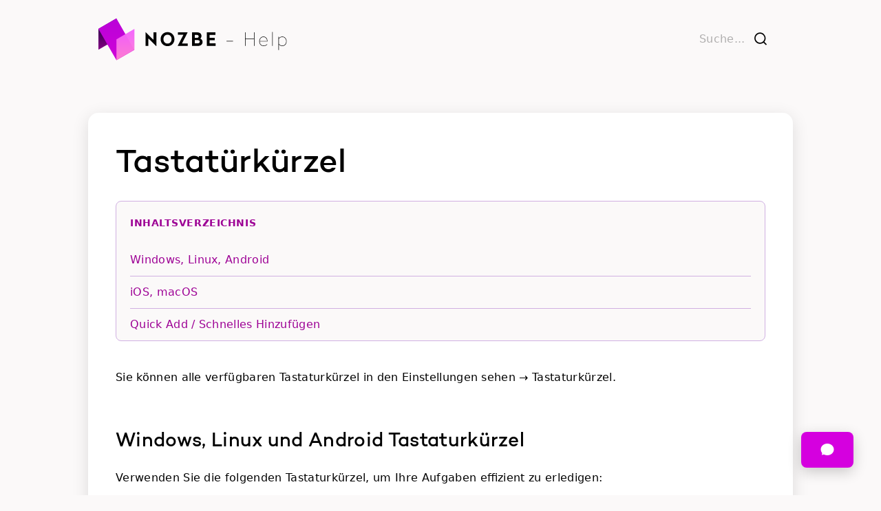

--- FILE ---
content_type: text/html
request_url: https://nozbe.help/de/advancedfeatures/keyboard-shortcuts/
body_size: 5674
content:
<!DOCTYPE html>
<html lang="de">
  <head>
    
      <script>
var lang = 'de';
var userLang

(function() {

  var userLangBrowser = (window.navigator.userLanguage ||
    window.navigator.language || '').toLowerCase()
  var supportedLang = ['en', 'de', 'es', 'pl']
  var langIndex

  if ((langIndex = supportedLang.indexOf(userLangBrowser)) !== -1 ||
      (langIndex = supportedLang.indexOf(userLangBrowser.substring(0, 2))) !== -1 ||
      (langIndex = supportedLang.indexOf(userLangBrowser.substring(3))) !== -1) {
    userLang = supportedLang[langIndex]
  }

  if (location.hostname === 'teams.nozbe.help' ||
      location.hostname === '4.nozbe.help' ||
      location.hostname === 'www.nozbe.help'
  ) {
      location.href = 'https://nozbe.help' + location.pathname + location.search
  }

  
  if (location.pathname === '/' && location.hostname === 'nozbe.help') {
    if (userLang && userLang !== 'en') {
      location.pathname = '/' + userLang + '/'
    }
  }
})()
</script>


<script>
if (!localStorage.getItem('block_stat_marketing_cookies')) {
  (function(w,d,s,l,i){w[l]=w[l]||[];w[l].push({'gtm.start':
  new Date().getTime(),event:'gtm.js'});var f=d.getElementsByTagName(s)[0],
  j=d.createElement(s),dl=l!='dataLayer'?'&l='+l:'';j.async=true;j.src=
  'https://www.googletagmanager.com/gtm.js?id='+i+dl;f.parentNode.insertBefore(j,f);
  })(window,document,'script','dataLayer','GTM-MW77JT8');
}
</script>


<script src="https://hello.nozbe.help/script.js"></script>


<meta http-equiv="content-type" content="text/html; charset=utf-8">
<meta name="viewport" content="width=device-width, initial-scale=1.0, maximum-scale=1">


<title>Tastatürkürzel</title>


<meta name="description" content="Arbeiten Sie schnell in Nozbe mit Tastaturkürzeln "/>


<meta name="keywords" content="aufgabe, aufgaben, projekte, projekt, team, support, kostenlos, test, gtd, getting things done, erledigen, produktivität, nozbe, organisiert, email, lernen, ipad, iphone, android, mac, osx, macos, windows, linux"/>


<meta charset="utf-8" />
<link rel="canonical" href="https://nozbe.help/de/advancedfeatures/keyboard-shortcuts/" />



  <link rel="stylesheet" href="https://nozbe.help/assets/style.css">




<link rel="shortcut icon" href="/images/base/favicon.png">


<meta name="twitter:card" content="summary" />
<meta name="twitter:title"
  content="Tastatürkürzel :: Nozbe Hilfe" />
<meta name="twitter:description"
  content="Vielbeschäftigte und effektive Teams erledigen Aufgaben und Projekte dank des Nozbe-Systems und der Apps für Mac, Windows, Linux, Android, iPad und iPhone." />
<meta name="twitter:site" content="" />
<meta name="twitter:creator" content="" />
<meta name="twitter:image"
  content="https://nozbe.help/images/base/nozbe-logo.png">


<meta property="og:locale" content="de" />
<meta property="og:type"
  content="article" />
<meta property="og:title"
  content="Tastatürkürzel :: Nozbe Hilfe">
<meta property="og:description"
  content="Vielbeschäftigte und effektive Teams erledigen Aufgaben und Projekte dank des Nozbe-Systems und der Apps für Mac, Windows, Linux, Android, iPad und iPhone." />
<meta property="og:url" content="https://nozbe.help/de/advancedfeatures/keyboard-shortcuts/" />
<meta property="og:site_name" content="Tastatürkürzel" />
<meta property="og:image"
  content="https://nozbe.help/images/base/nozbe-logo.png">
<meta property="og:image:width" content="1200">
<meta property="og:image:height" content="630">









<link rel="preload" as="font" href="/fonts/CamptonBook.woff2" type="font/woff2"
  crossorigin />
<link rel="preload" as="font" href="/fonts/CamptonMedium.woff2"
  type="font/woff2" crossorigin />
<link rel="preload" as="font" href="/fonts/NozbeFont-Regular.woff2"
  type="font/woff2" crossorigin />

<script src="/lib/jquery-3.2.1.min.js"></script>

      <script type="application/ld+json">
  {
    "@context" : "http://schema.org",
    "@type" : "SoftwareApplication",
    "name" : "Nozbe",
    "image" : "https://nozbe.com/images/nozbe-icon.png",
    "url" : "https://nozbe.com",
    "downloadUrl" : "https://help.nozbe.com/l/en/article/ZPzVhFRoxf-nozbe-apps",
    "operatingSystem" : "Windows, macOS, Android, iOS, Linux",
    "applicationCategory" : "https://www.wikidata.org/wiki/Q167035",
    "description" : "Nozbe is a task & project management app that helps you get everything done – individually and with others.",
    "datePublished" : "2007-02-01",
    "sameAs" : [
        "http://facebook.com/nozbe",
        "http://www.twitter.com/nozbe",
        "http://instagram.com/nozbe",
        "https://www.linkedin.com/company/nozbe",
        "https://www.youtube.com/nozbecom"
      ]
  }
</script>

    
  </head>
  <body>
    
      
<noscript><iframe src="https://www.googletagmanager.com/ns.html?id=GTM-MW77JT8"
    height="0" width="0" style="display:none;visibility:hidden"></iframe></noscript>

    

    <div class="container">
      
        <div class="header">

  

  <span class="header-inner">
    <a href="https://nozbe.help/de"><img src="/images/logo-help.svg" class="logo" /></a>
    <span class="links">

      <div class="search-container">
  <div class="search hidden">
    <div class="search-inner">
      <input class="search-input" type="text" name="search" placeholder="Suche..." />
      <div class="search-results__counter hidden">
        <span class="search-results__text">Ergebnisse:</span>
        <span class="search-results__count"></span>
      </div>
    </div>
    <div class="search-results hidden">
      <div class="search-results__spinner spinner hidden"></div>
      <div id="search-results__by-title" class="search-results__by-title hidden">
        <div class="search-results__header">In Titel gefunden</div>
        <div class="search-results__by-title-body"></div>
      </div>
      <div id="search-results__by-content" class="search-results__by-content hidden">
        <div class="search-results__header">Im Inhalt gefunden</div>
        <div class="search-results__by-content-body"></div>
      </div>
      <div class="search-results__no-results hidden">
        <span class="icon">f</span>Keine Ergebnisse
      </div>
    </div>
  </div>
  <div class="icon search-trigger" data-search-placeholder="Suche...">f</div>
</div>


      
      
    </span>
  </span>
</div>

      

      
  <div class="content article keyboard-shortcuts">
    <h1>Tastatürkürzel</h1>
    <div class="content__toc">
  <div class="content__toc-header">Inhaltsverzeichnis</div>
  <ul>
<li><a href="#shortcuts_web">Windows, Linux, Android</a></li>
<li><a href="#shortcuts_ios">iOS, macOS</a></li>
<li><a href="#shortcuts_quickadd">Quick Add / Schnelles Hinzufügen</a></li>
</ul>

</div>

<p>Sie können alle verfügbaren Tastaturkürzel in den Einstellungen sehen → Tastaturkürzel.</p>
<h2 id="shortcuts_web">Windows, Linux und Android Tastaturkürzel</h2>
<p>Verwenden Sie die folgenden Tastaturkürzel, um Ihre Aufgaben effizient zu erledigen:</p>
<table>
<thead>
<tr>
<th></th>
<th>Allgemeine Tastaturkürzel</th>
</tr>
</thead>
<tbody>
<tr>
<td><strong>ctrl+S</strong></td>
<td>Synchronisieren</td>
</tr>
<tr>
<td><strong>ctrl+/</strong></td>
<td>Tastaturkürzel Hilfe</td>
</tr>
<tr>
<td><strong>ctrl+K</strong></td>
<td>Wechseln zu (andere Ansicht: Projekt, Mitglied, Tag, Aufgabe usw.)</td>
</tr>
<tr>
<td><strong>ctrl+[</strong></td>
<td>Zurück</td>
</tr>
<tr>
<td><strong>ctrl+]</strong></td>
<td>Vorwärts</td>
</tr>
<tr>
<td><strong>ctrl+N</strong></td>
<td>Neues Fenster (nur Desktopapp)</td>
</tr>
<tr>
<td><strong>ctrl +</strong></td>
<td>Hineinzoomen (nur Desktop App)</td>
</tr>
<tr>
<td><strong>ctrl -</strong></td>
<td>Rauszoomen (nur Desktop App)</td>
</tr>
</tbody>
</table>
<table>
<thead>
<tr>
<th></th>
<th>Navigation Tastaturkürzel</th>
</tr>
</thead>
<tbody>
<tr>
<td><strong>1</strong></td>
<td>Priorität</td>
</tr>
<tr>
<td><strong>2</strong></td>
<td>Eingehend</td>
</tr>
<tr>
<td><strong>3</strong></td>
<td>Aktivität</td>
</tr>
<tr>
<td><strong>4</strong></td>
<td>Einzelaufgaben</td>
</tr>
<tr>
<td><strong>F</strong></td>
<td>Suche</td>
</tr>
<tr>
<td><strong>D</strong></td>
<td>Nächste 30 Tage</td>
</tr>
<tr>
<td><strong>5</strong></td>
<td>Favoriten #1</td>
</tr>
<tr>
<td><strong>6</strong></td>
<td>Favoriten #2</td>
</tr>
<tr>
<td><strong>7</strong></td>
<td>Favoriten #3</td>
</tr>
<tr>
<td><strong>8</strong></td>
<td>Favoriten #4</td>
</tr>
</tbody>
</table>
<table>
<thead>
<tr>
<th></th>
<th>Liste</th>
</tr>
</thead>
<tbody>
<tr>
<td><strong>N</strong></td>
<td>Neue Aufgabe hinzufügen</td>
</tr>
<tr>
<td><strong>⌘ command+click</strong> und <strong>⇧+click</strong></td>
<td>Auswahl der ersten und letzten Aufgabe in der Liste</td>
</tr>
</tbody>
</table>
<table>
<thead>
<tr>
<th></th>
<th>Aufgabe</th>
</tr>
</thead>
<tbody>
<tr>
<td><strong>alt+D</strong></td>
<td>Als erledigt markieren</td>
</tr>
<tr>
<td><strong>alt+D</strong></td>
<td>Als nicht erledigt markieren</td>
</tr>
<tr>
<td><strong>alt+X</strong></td>
<td>Als verlassen markieren</td>
</tr>
<tr>
<td><strong>alt+S</strong></td>
<td>Aufgabenpriorität umschalten</td>
</tr>
<tr>
<td><strong>alt+R</strong></td>
<td>Aufgabe umbenennen</td>
</tr>
<tr>
<td><strong>alt+1</strong></td>
<td>Projekt ändern</td>
</tr>
<tr>
<td><strong>alt+2</strong></td>
<td>Abschnitt ändern</td>
</tr>
<tr>
<td><strong>alt+3</strong></td>
<td>Verantwortlichkeit ändern</td>
</tr>
<tr>
<td><strong>alt+4</strong></td>
<td>Tags ändern</td>
</tr>
<tr>
<td><strong>alt+5</strong></td>
<td>Fälligkeitsdatum ändern</td>
</tr>
<tr>
<td><strong>alt+6</strong></td>
<td>Erinnerungen ändern</td>
</tr>
<tr>
<td><strong>alt+M</strong></td>
<td>Kommentar hinzufügen</td>
</tr>
<tr>
<td><strong>alt+J</strong></td>
<td>Vorherige Aufgabe</td>
</tr>
<tr>
<td><strong>alt+K</strong></td>
<td>Nächste Aufgabe</td>
</tr>
<tr>
<td><strong>alt+↑</strong></td>
<td>Vorherige Aufgabe</td>
</tr>
<tr>
<td><strong>alt+↓</strong></td>
<td>Nächste Aufgabe</td>
</tr>
</tbody>
</table>
<table>
<thead>
<tr>
<th></th>
<th>Kommentar</th>
</tr>
</thead>
<tbody>
<tr>
<td>CMD+B</td>
<td><strong>fett</strong></td>
</tr>
<tr>
<td>CMD+I</td>
<td><em>kursiv</em></td>
</tr>
<tr>
<td>Ctrl+Shift+P</td>
<td>Kommentarfenster öffnen</td>
</tr>
</tbody>
</table>
<h2 id="shortcuts_ios">iOS und macOS Tastaturkürzel</h2>
<p>Mac Tastaturkürzel funktionieren auch auf dem iPad. Sie müssen es jedoch an eine externe Tastatur anschließen, um diese Funktion nutzen zu können. Verwenden Sie die folgenden Tastaturkürzel, um Ihre Aufgaben effizient zu erledigen:</p>
<table>
<thead>
<tr>
<th></th>
<th>Allgemeine Tastaturkürzel</th>
</tr>
</thead>
<tbody>
<tr>
<td><strong>⌘ command+S</strong></td>
<td>Synchronisieren</td>
</tr>
<tr>
<td><strong>⌘ command+/</strong></td>
<td>Tastaturkürzel Hilfe</td>
</tr>
<tr>
<td><strong>⌘ command+K</strong></td>
<td>Wechseln zu (andere Ansicht: Projekt, Mitglied, Tag, Aufgabe usw.)</td>
</tr>
<tr>
<td><strong>⌘ command+[</strong></td>
<td>Zurück</td>
</tr>
<tr>
<td><strong>⌘ command+]</strong></td>
<td>Vorwärts</td>
</tr>
<tr>
<td><strong>⌘ command+N</strong></td>
<td>Neues Fenster (nur Desktopapp)</td>
</tr>
<tr>
<td><strong>ctrl +</strong></td>
<td>Hineinzoomen (nur Desktop App)</td>
</tr>
<tr>
<td><strong>ctrl -</strong></td>
<td>Rauszoomen (nur Desktop App)</td>
</tr>
</tbody>
</table>
<table>
<thead>
<tr>
<th></th>
<th>Navigation Tastaturkürzel</th>
</tr>
</thead>
<tbody>
<tr>
<td><strong>1</strong></td>
<td>Priorität</td>
</tr>
<tr>
<td><strong>2</strong></td>
<td>Eingehend</td>
</tr>
<tr>
<td><strong>3</strong></td>
<td>Aktivität</td>
</tr>
<tr>
<td><strong>4</strong></td>
<td>Einzelaufgaben</td>
</tr>
<tr>
<td><strong>F</strong></td>
<td>Suche</td>
</tr>
<tr>
<td><strong>D</strong></td>
<td>Nächste 30 Tage</td>
</tr>
<tr>
<td><strong>5</strong></td>
<td>Favoriten #1</td>
</tr>
<tr>
<td><strong>6</strong></td>
<td>Favoriten #2</td>
</tr>
<tr>
<td><strong>7</strong></td>
<td>Favoriten #3</td>
</tr>
<tr>
<td><strong>8</strong></td>
<td>Favoriten #4</td>
</tr>
</tbody>
</table>
<table>
<thead>
<tr>
<th></th>
<th>Liste</th>
</tr>
</thead>
<tbody>
<tr>
<td><strong>N</strong></td>
<td>Neue Aufgabe hinzufügen</td>
</tr>
<tr>
<td><strong>⌘ command+click</strong> und <strong>⇧+click</strong></td>
<td>Auswahl der ersten und letzten Aufgabe in der Liste</td>
</tr>
</tbody>
</table>
<table>
<thead>
<tr>
<th></th>
<th>Aufgaben</th>
</tr>
</thead>
<tbody>
<tr>
<td><strong>⌥option+D</strong></td>
<td>Als erledigt markieren</td>
</tr>
<tr>
<td><strong>⌥option+D</strong></td>
<td>Als nicht erledigt markieren</td>
</tr>
<tr>
<td><strong>⌥option+X</strong></td>
<td>Als verlassen markieren</td>
</tr>
<tr>
<td><strong>⌥option+S</strong></td>
<td>Aufgabenpriorität umschalten</td>
</tr>
<tr>
<td><strong>⌥option+R</strong></td>
<td>Aufgabe umbenennen</td>
</tr>
<tr>
<td><strong>⌥option+1</strong></td>
<td>Projekt ändern</td>
</tr>
<tr>
<td><strong>⌥option+2</strong></td>
<td>Abschnitt ändern</td>
</tr>
<tr>
<td><strong>⌥option+3</strong></td>
<td>Verantwortlichkeit ändern</td>
</tr>
<tr>
<td><strong>⌥option+4</strong></td>
<td>Tags ändern</td>
</tr>
<tr>
<td><strong>⌥option+5</strong></td>
<td>Fälligkeitsdatum ändern</td>
</tr>
<tr>
<td><strong>⌥option+6</strong></td>
<td>Erinnerungen ändern</td>
</tr>
<tr>
<td><strong>⌥option+M</strong></td>
<td>Kommentar hinzufügen</td>
</tr>
<tr>
<td><strong>⌥option+J</strong></td>
<td>Vorherige Aufgabe</td>
</tr>
<tr>
<td><strong>⌥option+K</strong></td>
<td>Nächste Aufgabe</td>
</tr>
<tr>
<td><strong>⌥option+↑</strong></td>
<td>Vorherige Aufgabe</td>
</tr>
<tr>
<td><strong>⌥option+↓</strong></td>
<td>Nächste Aufgabe</td>
</tr>
</tbody>
</table>
<table>
<thead>
<tr>
<th></th>
<th>Kommentar</th>
</tr>
</thead>
<tbody>
<tr>
<td>⌘B</td>
<td><strong>fett</strong></td>
</tr>
<tr>
<td>⌘I</td>
<td><em>kursiv</em></td>
</tr>
<tr>
<td>⌘⇧P</td>
<td>Kommentarfenster öffnen</td>
</tr>
</tbody>
</table>
<h2 id="shortcuts_quickadd">Quick Add / Schnelles Hinzufügen</h2>
<p>Mit Quick Add können Sie schnell Aufgaben zu Ihrem Nozbe hinzufügen.</p>
<table>
<thead>
<tr>
<th></th>
<th>Webanwendungen</th>
</tr>
</thead>
<tbody>
<tr>
<td><strong>command+⌥option+N</strong></td>
<td>MacOS Web</td>
</tr>
<tr>
<td><strong>ctrl+alt+N</strong></td>
<td>Windows Web</td>
</tr>
</tbody>
</table>
<table>
<thead>
<tr>
<th></th>
<th>Desktopanwendungen</th>
</tr>
</thead>
<tbody>
<tr>
<td><strong>ctrl+⇧+N</strong></td>
<td>MacOS Desktop</td>
</tr>
<tr>
<td><strong>ctrl+shift+N</strong></td>
<td>Windows Desktop</td>
</tr>
</tbody>
</table>
<div class="image-container">
  
    <img src="/images/screenshots/shortcuts_quickadd.png"
      class="image-l"
      alt="Quick Add"
       />
  
</div>

<p>Auf diese Weise erstellte Aufgaben werden automatisch zu Ihren Einzelaufgaben hinzugefügt. Sie können auch die Schaltflächen im Fenster &ldquo;Schnelles Hinzufügen&rdquo; verwenden, um zusätzliche Aufgabendetails festzulegen, z. B. Projekt, verantwortliche Person, Fälligkeitsdatum usw.</p>
<p>Wenn Sie Nozbe auf dem Desktop verwenden, öffnet das Auslösen der Verknüpfung die Schnellzugabe unabhängig davon, wo Sie sich gerade befinden (z. B. in einer anderen Anwendung, einem Mailprogramm usw.), aber die Anwendung muss im Hintergrund laufen.</p>
<p>Die Verknüpfung &ldquo;Quick Add&rdquo; im Web funktioniert nur, wenn Ihr Browser auf Nozbe ausgerichtet ist.</p>
<p>💡 Tipp: Sie können <code>//</code> in die Schnellzugabe und in die Eingabeaufforderung für eine neue Aufgabe eingeben, um mit dem Schreiben Ihres Kommentars zu beginnen.</p>
<h3 id="ändern-des-hotkeys-für-die-globale-schnelladdition-auf-dem-desktop">Ändern des Hotkeys für die globale Schnelladdition auf dem Desktop</h3>
<p>Sie können den Hotkey für die Globale Schnelladdierung auf dem Desktop ändern, indem Sie auf das Zahnradsymbol→Einstellungen→Erweitert→Hotkey für Globale Schnelladdierung klicken.</p>
<p>Bitte beachten Sie, dass die Tastenkombination mindestens eine Modifikatortaste in Kombination mit einer anderen Taste erfordert.</p>


    <div class="pagination">
      <div class="pagination__title">
        <span class="title__h">Mehr sehen:</span>
        <hr />
      </div>
      <div class="pagination__buttons">
        
        
          



  
  
    
  

  
  
    
  

  
  
    
  

  
  
    
  

  
  
    
  

  
  
    
  

  
  
    
      
    
  



  
  
    
  

  
  
    
  

  
  
    
  

  
  
    
  

  
  
    
  

  
  
    
      
        
      
        
      
        
      
        
      
        
      
        
      
        
          <a class="button prev prev--section" href="https://nozbe.help/de/integrations/zapier-int/">
            <span class="button__icon">←</span>
            <span class="button__text button__text--with-sub">
              <small>Integrationen</small>
              <span>Zapier Integration</span>
            </span>
          </a>
        
      
        
      
    
  

  
  
    
  


        
        
          <a class="button next" href="https://nozbe.help/de/advancedfeatures/calendar-feed/">
            <span class="button__text button__text--with-sub">
              <small>Erweiterte Funktionen</small>
              <span>Kalender-Feed</span>
            </span>
            <span class="button__icon">→</span>
          </a>
        
      </div>
    </div>
  </div>


      
        <div class="footer">
  

  <div class="footer__credits">
    <a href="https://nozbe.com/de"
      class="footer__logo">
      <img src="/images/logor.svg" alt="Nozbe">
    </a>

    <div class="credits__copyrights">
      Copyright © Nozbe 2007-2025</div>

    <div class="credits__nav">
      
      <a
        href="https://nozbe.com/teams/terms">Nutzungsbedingungen</a>
      <a
        href="https://nozbe.com/teams/press">Pressemappe</a>

        <div class="footer-select-container flag-select">

          <!-- Flag icons designed by Freepik, downloaded from https://www.flaticon.com/packs/international-flags-6 -->
          <img src="/images/base/flags/de.svg" alt="de" class="flag-select__icon" />
          <select id="langSelect">
            
              
              

              
                
                
              

              
              
              

              
                
                

                
                  <option value="en" data-url="https://nozbe.help/advancedfeatures/keyboard-shortcuts/">
                    Global
                  </option>
                
              
                
                

                
                  <option value="de" data-url="https://nozbe.help/de/advancedfeatures/keyboard-shortcuts/">
                    German
                  </option>
                
              
                
                

                
                  <option value="es" data-url="https://nozbe.help/es/advancedfeatures/keyboard-shortcuts/">
                    Spanish
                  </option>
                
              
                
                

                
                  <option value="pl" data-url="https://nozbe.help/pl/advancedfeatures/keyboard-shortcuts/">
                    Polish
                  </option>
                
              
            
          </select>
        </div>

    </div>

    








<div class="social-media">
  <div class="social-media__inner">
    <ul class="social-media__list">
      
        <li>
          <a href="https://twitter.com/nozbeDE" title="" target="_blank">
            <img src="/images/base/twitter.svg" />
          </a>
        </li>
      
      
        <li>
          <a href="https://facebook.com/NozbeDE" title="" target="_blank">
            <img src="/images/base/facebook.svg" />
          </a>
        </li>
      
      
        <li>
          <a href="https://youtube.com/user/NozbeCom" title="" target="_blank">
            <img src="/images/base/youtube.svg" />
          </a>
        </li>
      
      
        <li>
          <a href="https://instagram.com/nozbe" title="" target="_blank">
            <img src="/images/base/instagram.svg" />
          </a>
        </li>
      
      
      
      
      
    </ul>
  </div>
</div>


    <div class="credits__cookies">
      <a
        href="https://nozbe.com/de/terms/#privacy">Ja, wir verwenden Cookies:</a>
      <form class="credits__cookies-accept">
        <div class="checkbox-container disabled">
          <input type="checkbox" value="1" checked disabled>
          <label>Erforderlich</label>
        </div>
        <div class="checkbox-container">
          <input type="checkbox" id="credits__nav-cookies-stat-marketing"
            class="credits__nav-cookies-stat-marketing" name="stats" value="1">
          <label
            for="credits__nav-cookies-stat-marketing">Statistiken und Marketing</label>
        </div>
      </form>
    </div>

    

    <div class="credits__terms">
      Getting Done® und GTD® sind eingetragene Warenzeichen der David Allen Company, das iPhone®, iPad® und Mac® sind eingetragene Warenzeichen von Apple Inc., Android® ist ein eingetragenes Warenzeichen von Google Inc., Linux® ist ein eingetragenes Warenzeichen von Linus Torvalds und alle anderen eingetragenen Warenzeichen oder Warenzeichen sind Eigentum der jeweiligen Eigentümer. Nozbe® (ein eingetragenes Warenzeichen von Michael Sliwinski) ist nicht mit den oben genannten Markeninhabern verbunden.
    </div>
  </div>
</div>

        <div class="contact-form">
  <button class="contact-form-trigger icon">c</button>

  <div class="contact-form__container hidden">
    <div class="contact-form__inner hidden">
      <h4 class="contact-form__header">Hinterlassen Sie uns eine Nachricht</h4>
      <form class="contact-form__form" method="POST">
        <div class="contact-form__msg msg error hidden">Das Feld kann nicht leer sein</div>

        <input type="email" name="email" placeholder="E-Mail-Adresse" required />
        <input type="text" name="title" placeholder="Betreff" required />
        <textarea name="body" placeholder="Ihre Nachricht..." required></textarea>

        <button type="submit" class="button button--primary button--purple">
          Senden
          <span class="contact-form__spinner spinner hidden"></span>
        </button>
      </form>
    </div>
  </div>

  <div class="contact-form__confirmation hidden">
    <span class="contact-form__confirmation-icon icon">Ì</span>
    Danke für die Nachricht! Wir werden so schnell wie möglich darauf antworten..
  </div>
</div>

      
    </div>

    
      


  <script src="https://nozbe.help/assets/site.js"></script>







  
    
  



  

  
  
  
  
  
  
  
  
  
  
  
  <!-- 




































































































































































































































































































































































































 -->

    
  </body>
</html>


--- FILE ---
content_type: text/css
request_url: https://nozbe.help/assets/style.css
body_size: 7546
content:
@font-face{font-family:Campton;src:url(/fonts/CamptonBook.woff2) format("woff2"),url(/fonts/CamptonBook.woff) format("woff");font-weight:400;font-style:normal;font-display:swap}@font-face{font-family:CamptonMedium;src:url(/fonts/CamptonMedium.woff2) format("woff2"),url(/fonts/CamptonMedium.woff) format("woff");font-weight:700;font-style:normal;font-display:swap}@font-face{font-family:Nozbe;src:url(/fonts/NozbeFont-Regular.woff2) format("woff2"),url(/fonts/NozbeFont-Regular.woff) format("woff");font-weight:400;font-style:normal;font-display:swap}:root{--base:16px;--default:#333;--opacity:#999;--purple:#d500df;--purple-second:#f8f1f9;--purple-link:#9d0095;--purple-light:#fbf9f9;--blue:#449efb;--red:#e65959;--orange:#f7b741;--border-color:#ccc;--purple-light-border-color:#d0b0e2;--box-shadow:0 8px 45px rgba(0,0,0,0.12)}html{box-sizing:border-box}*,:after,:before{box-sizing:inherit}body{position:absolute;top:0;left:0;right:0;bottom:auto;overflow:auto;overflow-x:hidden;margin:0;padding:0;font-family:system-ui,-apple-system,Segoe UI,Roboto,Ubuntu,Cantarell,Noto Sans,sans-serif;background:#fbf9f9;background:var(--purple-light);font-size:16px;font-size:var(--base);line-height:1.64;letter-spacing:.02em;text-rendering:optimizeLegibility;-webkit-font-feature-settings:"liga","tnum","calt","zero","locl";font-feature-settings:"liga","tnum","calt","zero","locl";-webkit-overflow-scrolling:touch;-webkit-text-size-adjust:100%}@media (max-width:767px){body{font-size:calc(16px - 2);font-size:calc(var(--base) - 2)}}body.noscroll{overflow:hidden}::-webkit-input-placeholder{color:rgba(0,0,0,.3)}:-moz-placeholder,::-moz-placeholder{color:rgba(0,0,0,.3)}:-ms-input-placeholder{color:rgba(0,0,0,.3)}a{display:inline;color:#9d0095;color:var(--purple-link);outline:none;cursor:pointer;text-decoration:none}a:focus,a:hover{text-decoration:underline}img{width:100%;max-width:100%;display:block;outline:none;flex-shrink:0}input,select,textarea{position:relative;font:inherit;margin:0;outline:none;box-shadow:none;-webkit-appearance:none;-moz-appearance:none;appearance:none}input:focus,select:focus,textarea:focus{border-color:#000;z-index:1}input:-moz-read-only,input:disabled,textarea:-moz-read-only,textarea:disabled{background:#f8f1f9;background:var(--purple-second);color:#999}input:disabled,input:read-only,textarea:disabled,textarea:read-only{background:#f8f1f9;background:var(--purple-second);color:#999}select::-ms-expand{display:none}.input--error{background:snow;border-color:#e65959!important;border-color:var(--red)!important;z-index:1}.input--error ::-webkit-input-placeholder{color:#e0baba}.input--error :-moz-placeholder,.input--error ::-moz-placeholder{color:#e0baba}.input--error :-ms-input-placeholder{color:#e0baba}.input--error+.msg--error{margin-top:-10px}input,select,textarea{background:#fbf9f9;background:var(--purple-light);width:100%;min-height:48px;border:1px solid #ccc;border:1px solid var(--border-color);border-radius:8px;padding:10px;margin-bottom:15px}input[type=checkbox]{-webkit-appearance:checkbox!important;-moz-appearance:checkbox!important;appearance:checkbox!important}h1,h2,h3,h4,h5,h6{font-family:CamptonMedium,sans-serif;font-weight:700;margin-bottom:20px;line-height:1.43}:lang(ru) h1,:lang(ru) h2,:lang(ru) h3,:lang(ru) h4,:lang(ru) h5,:lang(ru) h6{font-family:system-ui,-apple-system,Segoe UI,Roboto,Ubuntu,Cantarell,Noto Sans,sans-serif}h1:first-child,h2:first-child,h3:first-child,h4:first-child,h5:first-child,h6:first-child{margin-top:0}h1{font-size:48px}h2{font-size:28px}h3{font-size:20px}h4,h5,h6{font-size:16px}@media (max-width:767px){h1{font-size:28px}h2{font-size:18px}h3,h4,h5,h6{font-size:16px}}dl,ol,p,ul{margin-top:0;margin-bottom:20px}dl:last-child,ol:last-child,p:last-child,ul:last-child{margin-bottom:0}dl,ol,ul{padding-left:20px}li:empty{display:none}code{font-family:Monaco,Courier,monospace;color:#555;background-color:#f8f1f9;background-color:var(--purple-second);border:1px solid #eef;border-radius:3px;padding:3px 5px}code,pre{font-size:14px;font-size:calc(var(--base) - 2px)}pre{display:block;margin-top:0;margin-bottom:20px;padding:10px;line-height:1.4;white-space:pre;white-space:pre-wrap;word-break:break-all;word-wrap:break-word;background-color:#f9f9f9}pre code{font-family:Menlo,Monaco,Courier,monospace;font-size:14px;font-size:calc(var(--base) - 2px);padding:0;color:inherit;background-color:transparent;border:none}blockquote{display:block;position:relative;padding:20px 40px;margin:40px 0;color:#7a7a7a;font-style:italic}@media (max-width:800px){blockquote{padding:20px;margin:20px 0}}blockquote:before{content:"";display:block;position:absolute;left:0;top:0;height:100%;width:5px;border-radius:10px;background:#ececec}blockquote p:last-child{margin-bottom:0}iframe{border:none}hr{border:0;border-top:1px solid rgba(0,0,0,.2);display:block;width:150px;margin:20px 0}strong{letter-spacing:.015em}.center{text-align:center;align-content:center}.pre{white-space:pre-line}.pre:first-line{line-height:0}.container{*zoom:1;width:auto;float:none;display:block;margin-right:auto;margin-left:auto;padding-left:0;padding-right:0}.container.with-search{margin-top:100px}.content{max-width:1024px;margin:0 auto;padding-top:50px;padding-left:20px;padding-right:20px}@media (max-width:767px){.content{padding-top:0}}.content__headers{margin-bottom:80px;padding-bottom:40px;border-bottom:1px solid #000}@media (max-width:767px){.content__headers{margin-bottom:40px;padding-bottom:20px}}.content.error-page{text-align:center}.content .error-icon{width:120px;margin:0 auto}.msg--error{display:block;font-size:12px;color:#e65959;color:var(--red);text-align:center;margin:5px 0}.disqus{max-width:800px;margin:0 auto;padding-top:50px;padding-left:20px;padding-right:20px;overflow:auto}.hidden{display:none}.index{display:grid;grid-template-columns:50% 50%;grid-gap:20px}.index.beta{grid-template-columns:100%}@media (max-width:767px){.index{grid-template-columns:100%}}.index .section.box{display:flex;flex-direction:column;background:#fff;padding:40px;margin:0;border-radius:8px;box-shadow:0 6px 25px rgba(0,0,0,.12)}@media (max-width:767px){.index .section.box{padding:20px}}.index .section.faq{background:#fbf9f9;background:var(--purple-light);border:1px solid #b0e2c4}.index .section.faq li{margin-bottom:5px}.index .section__item{margin-bottom:10px}.index .section__item-title{font-weight:700;margin-bottom:0}.button,a.button,button{position:relative;background:#f1f1f1;color:#333;color:var(--default);display:inline-flex;align-items:center;justify-content:center;padding:12px 24px;margin:20px 0;border-color:transparent;border-radius:8px;font-family:Campton,sans-serif;letter-spacing:.02em;font-size:16px;text-decoration:none;text-align:center;cursor:pointer;transition:background .3s ease-in-out;-webkit-user-select:none;-moz-user-select:none;-ms-user-select:none;user-select:none;outline:none}@media (max-width:767px){.button,a.button,button{padding:8px 12px}}.button:focus,.button:hover,a.button:focus,a.button:hover,button:focus,button:hover{text-decoration:none;background:#ececec}.button--primary,a.button--primary,button--primary{box-shadow:0 4px 20px rgba(0,0,0,.12)}.button--purple,a.button--purple,button--purple{background:#d500df;background:var(--purple);color:#fff}.button--purple:focus,.button--purple:hover,a.button--purple:focus,a.button--purple:hover,button--purple:focus,button--purple:hover{background:#760488}.button--blue,a.button--blue,button--blue{background:#449efb;background:var(--blue);color:#fff}.button--blue:focus,.button--blue:hover,a.button--blue:focus,a.button--blue:hover,button--blue:focus,button--blue:hover{background:#3f91e8}.button--red,a.button--red,button--red{background:#e65959;background:var(--red);color:#fff}.button--red:focus,.button--red:hover,a.button--red:focus,a.button--red:hover,button--red:focus,button--red:hover{background:#d85252}.button small,a.button small,button small{display:block;opacity:.68;text-transform:none}.button__text,a.button__text,button__text{text-overflow:ellipsis;overflow:hidden;white-space:nowrap;min-width:0;margin:0 5px}.prev .button__text--with-sub,.prev a.button__text--with-sub,.prev button__text--with-sub{text-align:right}.next .button__text--with-sub,.next a.button__text--with-sub,.next button__text--with-sub{text-align:left}.button__icon:first-child,a.button__icon:first-child,button__icon:first-child{margin-right:25px}.button__icon:last-child,a.button__icon:last-child,button__icon:last-child{margin-left:25px}.button.read-more,a.button.read-more,button.read-more{font-size:16px;font-size:var(--base)}.button img,a.button img,button img{display:inline-block;align-self:center;width:25px;height:25px;margin-left:12px}.button .spinner,a.button .spinner,button .spinner{width:16px;height:16px;border-width:2px;margin:-4px 0 0 10px}.read-more__icon{width:1em;margin-right:10px;opacity:.75}.pagination{position:relative;max-width:800px;display:flex;flex-direction:column;justify-content:space-around;margin:80px auto 40px}.pagination:after,.pagination:before{content:"";display:table}.pagination:after{clear:both}.pagination .next,.pagination .prev{max-width:400px}.pagination .next--section,.pagination .prev--section{background:#fbf9f9;background:var(--purple-light);border:1px solid #d0b0e2;border:1px solid var(--purple-light-border-color)}.pagination .next--section:focus,.pagination .next--section:hover,.pagination .prev--section:focus,.pagination .prev--section:hover{background:#fbf9f9;background:var(--purple-light)}.pagination .next,.pagination .previous{margin-left:5px}.pagination__title{display:flex;text-align:center;position:relative}.pagination__title hr{position:absolute;left:0;right:0;width:100%;margin-top:15px;z-index:0}.pagination__buttons{display:flex;justify-content:center}@media (max-width:767px){.pagination__buttons{flex-direction:column;padding-top:20px}.pagination__buttons .button{margin:5px 0}}.title__h{text-align:center;margin:0 auto;padding:5px 10px;background:#fff;color:#999;font-size:12px;text-transform:uppercase;text-decoration:none;letter-spacing:.1em;z-index:1}.post{position:relative;max-width:700px;margin:40px auto}.post--old,.post--old blockquote{color:rgba(0,0,0,.2)!important}.post--old a{color:rgba(0,0,0,.4)}.post-title{display:flex;align-items:center;margin:0}.post-title a{color:#333;color:var(--default);position:relative;text-decoration:none}.post.on-list{border-bottom:1px solid #ccc;border-bottom:1px solid var(--border-color)}.post-guest{display:inline-block;background:#ffebcb;color:rgba(0,0,0,.5);padding:4px 10px;margin-left:10px;text-transform:uppercase;font-size:12px;font-size:calc(var(--base) - 4px);letter-spacing:.04em;border-radius:8px}@media (max-width:767px){.post-guest{margin:5px 0 0}}.post-guest__name:not(:empty):before{content:"—";margin:0 3px}.post-old{display:inline-block;background:#ffd6cc;color:rgba(0,0,0,.5);padding:4px 10px;margin-left:10px;text-transform:uppercase;font-size:12px;font-size:calc(var(--base) - 4px);letter-spacing:.04em;border-radius:8px}@media (max-width:767px){.post-old{margin:5px 0 0}}.post-date{color:#999;font-size:14px;display:block;position:relative;margin-bottom:20px}.post-cover{box-shadow:0 8px 45px rgba(0,0,0,.12);border-radius:8px;margin:30px -50px;width:800px;max-width:800px}@media (max-width:800px){.post-cover{margin:30px 0;max-width:100%}}.post-content{margin:20px 0}.post-content div:not([class]){margin-bottom:20px}.post-content>p>img{border-radius:8px;margin:30px -50px;width:800px;max-width:800px}@media (max-width:800px){.post-content>p>img{margin:30px 0;max-width:100%}}.post-tags{color:#999;display:block;font-size:14px;position:relative;margin-top:10px}.post-tags a{color:inherit}.post .instagram-media{margin:20px auto!important;max-width:100%!important}.post-author-bio{font-family:system-ui,-apple-system,Segoe UI,Roboto,Ubuntu,Cantarell,Noto Sans,sans-serif;background:#f8f1f9;background:var(--purple-second);position:relative;display:flex;align-items:center;padding:20px;margin:40px 0;border-radius:8px}.post-author-bio__image{width:50px;height:50px;border-radius:50%;margin-right:20px}.post-author-bio__inner{display:flex;flex-direction:column}.post-author-bio__name{font-size:16px;font-size:var(--base);font-weight:700}.post-author-bio__info{opacity:.5;font-size:16px;font-size:var(--base)}.blog-archive__group-header{border-bottom:2px solid;margin:40px 0}.blog-archive__post{display:flex;align-items:center;background:#f8f1f9;background:var(--purple-second);margin:10px 0;padding:15px;border-radius:8px}.blog-archive__post,.blog-archive__post:focus,.blog-archive__post:hover{text-decoration:none}.blog-archive__post-title{display:flex;align-items:center;margin:0;color:#333;color:var(--default);position:relative;text-decoration:none}.blog-archive__post-date{color:#333;color:var(--default);opacity:.5;font-size:calc(16px - 2);font-size:calc(var(--base) - 2)}.img--small{width:auto;margin-bottom:20px}.video{position:relative;padding-bottom:56.25%;height:0;overflow:hidden;border-radius:8px;box-shadow:0 8px 45px rgba(0,0,0,.12);box-shadow:var(--box-shadow)}.video-iframe,.video iframe{position:absolute;top:0;left:0;width:100%;height:100%;border-radius:8px}.related-posts{position:relative;max-width:800px;display:flex;flex-direction:column;justify-content:space-around;margin:60px auto 40px}.related-posts.hidden{display:none}.related-posts__title{display:flex;text-align:center;position:relative}.related-posts__title hr{position:absolute;left:0;right:0;width:100%;margin-top:15px;z-index:0}.related-posts__cover{width:90px;margin-right:20px;border-radius:4px;box-shadow:none}@media (max-width:767px){.related-posts__cover{margin:0 0 10px}}.related-posts__column{flex:0 0 auto}.related-posts__list{margin-top:20px;list-style:none;padding:0}.related-posts__list-inner{opacity:.5;font-size:14px}.related-posts__list-item{border:1px solid #ccc;border:1px solid var(--border-color);border-radius:8px;margin-bottom:10px;color:#000}.related-posts__list-item-link{display:flex;align-items:center;padding:20px;color:#000}@media (max-width:767px){.related-posts__list-item-link{flex-direction:column;align-items:flex-start}}.related-posts__list-item-link:hover{text-decoration:none}.related-posts__list-item-title{font-weight:700;color:#000;font-family:CamptonMedium,sans-serif}.icon{display:inline-block;font-family:Nozbe,sans-serif;font-size:1em;line-height:1;-webkit-user-select:none;-moz-user-select:none;-ms-user-select:none;user-select:none}.icon--twitter{color:#55acee}.icon--facebook{color:#3b5998}.icon--instagram{color:#000}.spinner,.spinner:after{border-radius:50%;width:40px;height:40px}.spinner{display:block;margin:40px auto;font-size:10px;position:relative;text-indent:-9999em;border-color:transparent #000;border-style:solid;border-width:3px;-webkit-transform:translateZ(0);transform:translateZ(0);-webkit-animation:spin 1s linear infinite;animation:spin 1s linear infinite}.spinner.hidden{display:none}.button .spinner,.button .spinner:after{width:20px;height:20px;margin:0 0 0 10px;border-width:2px}.button--blue .spinner,.button--purple .spinner,.button--red .spinner{border-color:transparent #fff}@-webkit-keyframes spin{0%{-webkit-transform:rotate(0deg);transform:rotate(0deg)}to{-webkit-transform:rotate(1turn);transform:rotate(1turn)}}@keyframes spin{0%{-webkit-transform:rotate(0deg);transform:rotate(0deg)}to{-webkit-transform:rotate(1turn);transform:rotate(1turn)}}.download-banner{position:relative;width:100vw;left:-20px;right:-20px;margin:0 auto;padding:20px;background:#fff;font-family:Campton,sans-serif;box-shadow:0 8px 40px rgba(0,0,0,.04)}.download-banner__inner{display:flex;flex-direction:row;align-items:center;justify-content:space-between;max-width:1024px;margin:0 auto}@media (max-width:767px){.download-banner__inner{justify-content:center}}.download-banner__badge{width:150px}.download-banner__menu{display:flex;flex-direction:column;position:absolute;top:35px;right:0;background:#fff;border-radius:8px;box-shadow:0 8px 40px rgba(0,0,0,.1);cursor:pointer;z-index:999}.download-banner__menu.hidden{display:none}.download-banner__menu a{padding:10px 20px;white-space:nowrap;border-bottom:1px solid rgba(0,0,0,.1);color:#000}.download-banner__menu a:focus,.download-banner__menu a:hover{text-decoration:none}.download-banner__menu a:last-of-type{border:none}.download-banner__menu-container{position:relative}.download-banner__menu-trigger{display:flex;align-items:center;font-size:16px;opacity:.5;-webkit-user-select:none;-moz-user-select:none;-ms-user-select:none;user-select:none;cursor:pointer}@media (max-width:767px){.download-banner__menu-trigger{display:none}}.download-banner__menu-trigger .icon{margin-left:5px}.checkbox-container{display:flex;align-items:flex-start;margin-bottom:10px}.checkbox-container label{display:block;position:relative;padding-left:30px}.checkbox-container:only-child{margin-bottom:0}.checkbox-container input[type=checkbox]{position:absolute;width:0;opacity:0}.checkbox-container input[type=checkbox]:checked+label:before,.checkbox-container input[type=checkbox][checked=checked]+label:before{content:"ė"}.checkbox-container label:before{content:"ë";position:absolute;top:2px;left:0;line-height:1;font-family:nozbe;font-size:22px;margin-right:5px;vertical-align:-3px}.checkbox-container.disabled{opacity:.4;pointer-events:none;-webkit-user-select:none;-moz-user-select:none;-ms-user-select:none;user-select:none}.modal{position:fixed;top:0;left:0;right:0;bottom:0;z-index:9999999}.modal.hidden{display:none}.modal-window{position:absolute;top:50%;left:0;right:0;bottom:auto;-webkit-transform:translateY(-50%);transform:translateY(-50%);width:400px;max-width:100%;border-radius:8px;margin:0 auto;padding:20px;background:#f8f1f9;background:var(--purple-second);box-shadow:0 20px 40px rgba(0,0,0,.3);z-index:9999}.modal-overlay{position:fixed;top:0;bottom:0;left:0;right:0;background:hsla(0,0%,100%,.5);z-index:999}.modal-overlay:after{content:"";position:absolute;top:0;left:0;right:0;bottom:0;background:rgba(0,0,0,.12);z-index:1}.modal__msg-error.hidden{display:none}.modal__title{display:flex;align-items:center;justify-content:space-between;font-size:14px;text-align:center;margin-bottom:20px;opacity:.4}.modal__title-text{flex:1;font-weight:700;padding-left:42px;overflow:hidden;text-overflow:ellipsis;white-space:nowrap}.modal__close{display:block;font-size:22px;padding:10px;cursor:pointer;z-index:999}.modal .button{width:100%;margin:0 0 10px}@media (max-width:767px) and (orientation:landscape){.contact-form{display:none}}.contact-form__container{position:fixed;top:0;left:0;right:0;bottom:0;z-index:99999}.contact-form__container.hidden{display:none}.contact-form__inner{position:absolute;bottom:0;right:0;max-width:350px;margin:40px;padding:20px;border-radius:10px;box-shadow:0 8px 40px rgba(0,0,0,.12);background:#fff;z-index:99999999;-webkit-animation:modalAppear .25s cubic-bezier(.52,.18,.18,.92) forwards;animation:modalAppear .25s cubic-bezier(.52,.18,.18,.92) forwards}.contact-form__inner.hidden{display:none}.contact-form__header{text-align:center;padding:0;opacity:.5}.contact-form__msg{display:block;background:#fbeeee;color:#e65959;color:var(--red);font-size:calc(16px - 2);font-size:calc(var(--base) - 2);text-align:center;border-radius:8px;padding:5px 20px;margin:0 auto 20px}.contact-form__msg.hidden{display:none}.contact-form__form input{margin:-1px 0 0;border-radius:0}.contact-form__form input:first-of-type{border-top-left-radius:8px;border-top-right-radius:8px}.contact-form__form textarea{margin:-1px 0 0;border-radius:0;height:250px;resize:none}.contact-form__form textarea:last-of-type{border-bottom-left-radius:8px;border-bottom-right-radius:8px}.contact-form__form button{width:100%;margin-bottom:0}.contact-form-trigger{position:fixed;background:#d500df;background:var(--purple);color:#fff;box-shadow:0 6px 20px rgba(0,0,0,.2);bottom:40px;right:40px;margin:0;font-size:24px;z-index:9999}.contact-form-trigger:hover{background:#760488}@media (max-width:767px){.contact-form-trigger{bottom:10px;right:10px}}.contact-form-trigger.hidden{display:none;pointer-events:none}.contact-form-trigger.heeeellooooo:after{color:#088434}.contact-form-trigger.heeeellooooo--error:after,.contact-form-trigger.heeeellooooo:after{content:"\25CF";position:absolute;top:2px;right:20px;-webkit-animation:appear .3s ease-in-out forwards;animation:appear .3s ease-in-out forwards}.contact-form-trigger.heeeellooooo--error:after{color:#e65959;color:var(--red)}.contact-form__confirmation{display:flex;align-items:center;position:fixed;background:#ffeaaa;color:#88682d;padding:12px 20px;border-radius:8px;bottom:40px;right:40px;-webkit-animation:confirmation 7s linear forwards;animation:confirmation 7s linear forwards;z-index:9999}.contact-form__confirmation-icon{font-size:24px;margin-right:5px}.contact-form__confirmation.hidden{display:none}@-webkit-keyframes confirmation{0%{opacity:0}5%{opacity:1}95%{opacity:1}to{opacity:0}}@keyframes confirmation{0%{opacity:0}5%{opacity:1}95%{opacity:1}to{opacity:0}}@-webkit-keyframes modalAppear{0%{-webkit-transform:scale(0);transform:scale(0);-webkit-transform-origin:100% 100%;transform-origin:100% 100%;opacity:0}to{-webkit-transform:scale(1);transform:scale(1);-webkit-transform-origin:100% 100%;transform-origin:100% 100%;opacity:1}}@keyframes modalAppear{0%{-webkit-transform:scale(0);transform:scale(0);-webkit-transform-origin:100% 100%;transform-origin:100% 100%;opacity:0}to{-webkit-transform:scale(1);transform:scale(1);-webkit-transform-origin:100% 100%;transform-origin:100% 100%;opacity:1}}@-webkit-keyframes appear{0%{-webkit-transform:scale(0);transform:scale(0);opacity:0}to{-webkit-transform:scale(1);transform:scale(1);opacity:1}}@keyframes appear{0%{-webkit-transform:scale(0);transform:scale(0);opacity:0}to{-webkit-transform:scale(1);transform:scale(1);opacity:1}}.search{position:relative;flex:1;-webkit-animation:open .25s ease-in-out;animation:open .25s ease-in-out}.search-container{display:flex;padding:0 20px;flex:1;align-items:center;align-self:stretch;justify-content:flex-end}.search-container.open .search-trigger:before{display:none}@media (max-width:767px){.search-container{padding:0;transition:background .25s ease-in-out}.search-container .search-trigger:before{display:none}.search-container.open{background:#fff;position:absolute;top:0;bottom:0;left:0;right:0}}.search-inner{position:relative;z-index:11}.search-trigger{display:flex;align-items:center;font-size:24px;padding:10px 15px;cursor:pointer}.search-trigger:before{content:attr(data-search-placeholder);font-family:system-ui,-apple-system,Segoe UI,Roboto,Ubuntu,Cantarell,Noto Sans,sans-serif;font-size:16px;margin-right:10px;opacity:.3}@media (max-width:767px){.search-trigger__on-single-page{display:none}}.search-input{margin-bottom:0;border:0;border-bottom:1px solid #000;border-radius:0;padding:0}.search-input__clear{position:absolute;display:flex;align-items:center;justify-content:center;top:0;right:0;cursor:pointer;width:45px;height:100%;z-index:10}.search-input__clear.hidden{display:none}.search-results{position:absolute;bottom:auto;top:50px;left:0;right:0;background:#fff;padding:10px;border-radius:8px;overflow:auto;max-height:500px;box-shadow:0 20px 40px rgba(0,0,0,.12);text-align:left;z-index:10}@media (max-width:767px){.search-results{left:-5px;right:-60px}}.search-results.hidden,.search-results:empty{display:none}.search-results__spinner{margin:20px auto;opacity:.15}.search-results__no-results{display:flex;align-items:center;justify-content:center;text-align:center;letter-spacing:.02em;margin:10px 0;opacity:.4}.search-results__no-results .icon{font-size:22px;margin-right:5px}.search-results__no-results.hidden{display:none}.search-results__header{font-size:12px;text-transform:uppercase;letter-spacing:.04em;margin:20px 15px;opacity:.4}.search-results__by-content.hidden,.search-results__by-tag.hidden,.search-results__by-title.hidden{display:none}.search-results__post{display:flex;align-items:center;background:#f8f1f9;background:var(--purple-second);margin:10px 0;padding:15px;border-radius:8px;text-decoration:none}.search-results__post:focus,.search-results__post:hover{text-decoration:none}.search-results__post:last-child{margin-bottom:0}.search-results__post-inner{overflow:auto}.search-results__post-title{margin:0;color:#333;color:var(--default);position:relative;text-decoration:none}.search-results__post-content{color:#999;font-size:14px;font-size:calc(var(--base) - 2px)}.search-results__post-content .highlighted{display:inline-block;background:rgba(219,179,210,.4);color:#9d0095;color:var(--purple-link)}.search-results__post-date{color:#333;color:var(--default);opacity:.5;font-size:14px;font-size:calc(var(--base) - 2px)}.search-results__post-tag{display:inline-block;color:#999;font-size:14px;position:relative;margin-right:10px;margin-bottom:5px}.search-results__post-tag:before{content:"#"}.search-results__counter{position:absolute;top:50%;-webkit-transform:translateY(-50%);transform:translateY(-50%);right:0;color:rgba(0,0,0,.3);background:#fff;pointer-events:none;z-index:10}.search-results__counter.hidden{display:none}@-webkit-keyframes open{0%{opacity:0}to{opacity:1}}@keyframes open{0%{opacity:0}to{opacity:1}}.box{display:flex;margin-bottom:40px}@media (max-width:767px){.box{flex-direction:column}}.box--full{display:flex;flex-direction:column;margin-bottom:50px}@media (max-width:767px){.box--full{margin-bottom:20px}}.box__column{width:50%;display:flex;flex-direction:column;justify-content:center;margin:0}@media (max-width:767px){.box__column{width:100%;margin:20px 0}}.box__column:first-child{margin-right:20px}@media (max-width:767px){.box__column:first-child{margin:20px 0}}.box__column:nth-child(1n+2){margin-left:20px}@media (max-width:767px){.box__column:nth-child(1n+2){margin:20px 0}}.box__column img{border-radius:8px}.box__column--with-image{padding:0}.confirm-box{display:flex;flex-direction:column;border:1px solid #ccc;border:1px solid var(--border-color);border-radius:8px;padding:40px}@media (max-width:767px){.confirm-box{padding:20px}}.confirm-header{text-align:center}table{border-radius:8px;margin-bottom:20px;border-collapse:collapse;overflow:hidden}@media (max-width:767px){table{width:100%;font-size:14px}}table td,table th,table tr{padding:10px 20px}table th{text-align:left}table td:not(:last-child),table th:not(:last-child){border-right:1px solid #fff}table th,table tr:nth-child(2n){background:#f1f1f1}table tr:nth-child(odd){background:#fafafa}.article .image-container{margin:10px 0 30px;box-shadow:0 6px 15px rgba(0,0,0,.07);border-radius:8px;overflow:hidden;display:inline-block;border:6px solid #fff}.author-bio{font-family:system-ui,-apple-system,Segoe UI,Roboto,Ubuntu,Cantarell,Noto Sans,sans-serif;background:#f8f1f9;background:var(--purple-second);position:relative;display:flex;align-items:flex-start;padding:20px;margin:40px 0;border-radius:8px}@media (max-width:767px){.author-bio{flex-direction:column}}.author-bio-empty{display:none}.author-bio+.author-bio{margin-top:-38px}.author-bio__image{width:50px;height:50px;border-radius:50%;margin:0 20px 0 0}@media (max-width:767px){.author-bio__image{margin:0 0 20px}}.author-bio__inner{display:flex;flex-direction:column}.author-bio__name{font-size:16px;font-size:var(--base);font-weight:700}.author-bio__info{color:#999;font-size:calc(16px - 2);font-size:calc(var(--base) - 2)}.author-bio__social{margin-top:10px}.author-bio__social .icon{margin-right:10px;text-decoration:none;font-size:20px}.guest-bio{font-family:system-ui,-apple-system,Segoe UI,Roboto,Ubuntu,Cantarell,Noto Sans,sans-serif;background:#f8f1f9;background:var(--purple-second);position:relative;display:flex;align-items:flex-start;padding:20px;margin:40px 0;border-radius:8px}@media (max-width:767px){.guest-bio{flex-direction:column}}.guest-bio-empty{display:none}.guest-bio+.guest-bio{margin-top:-38px}.guest-bio__image{width:50px;height:50px;border-radius:50%;margin:0 20px 0 0}@media (max-width:767px){.guest-bio__image{margin:0 0 20px}}.guest-bio__inner{display:flex;flex-direction:column}.guest-bio__name{font-size:16px;font-size:var(--base);font-weight:700}.guest-bio__info{color:#999;font-size:calc(16px - 2);font-size:calc(var(--base) - 2)}.guest-bio__social{margin-top:10px}.guest-bio__social .icon{margin-right:10px;text-decoration:none;font-size:20px}.testimonial{display:flex;align-items:flex-start;max-width:720px;position:relative;padding:40px;margin:40px auto;border:1px solid #ccc;border:1px solid var(--border-color);border-radius:10px}.testimonial:after{content:"";position:absolute;background:#000 url(/images/base/testimonial.svg) no-repeat;background-size:40px;width:40px;height:40px;top:-10px;right:-10px;border-radius:8px}.testimonial__author{font-size:calc(16px - 2);font-size:calc(var(--base) - 2);font-weight:700;margin-top:20px;opacity:.5}.testimonial__author-info{font-size:calc(16px - 4);font-size:calc(var(--base) - 4);opacity:.5}.testimonial__quote{color:#999}.testimonial__image{width:100px;height:100px;border-radius:50%;margin-right:20px}.form{font-family:system-ui,-apple-system,Segoe UI,Roboto,Ubuntu,Cantarell,Noto Sans,sans-serif;position:relative;width:100%;right:auto}.form label{font-size:.875em;margin:10px 0;display:block;text-align:center}.form input{width:100%;margin-bottom:-1px;padding:10px;box-shadow:none}.form input,.form input:focus{border-color:#ccc;border-color:var(--border-color)}.form input .error{border:1px solid red;background-color:#f5dfdf}.form input.form-submit{background:#d500df;background:var(--purple);color:#fff;display:inline-block;box-shadow:0 4px 20px rgba(0,0,0,.12);border-color:transparent;border-radius:8px;text-transform:uppercase;letter-spacing:.02em;text-decoration:none;cursor:pointer}.form__inner input:first-of-type{border-radius:8px 8px 0 0}.form__inner input:last-of-type{border-radius:0 0 8px 8px}.form .signup_button small{display:block;font-size:.75em;opacity:.5}.form.center{max-width:600px;margin:50px auto;padding:20px;border-radius:8px}.fb-post{font-family:system-ui,-apple-system,Segoe UI,Roboto,Ubuntu,Cantarell,Noto Sans,sans-serif;display:table!important;margin:20px auto}.fb-post *{margin:0 auto}.click-to-tweet{font-family:system-ui,-apple-system,Segoe UI,Roboto,Ubuntu,Cantarell,Noto Sans,sans-serif;background:#fff;border:1px solid #ccc;border:1px solid var(--border-color);border-radius:10px;padding:40px;font-size:24px;position:relative;margin:20px 40px 60px}.click-to-tweet p{line-height:1.4;font-family:Georgia,serif;font-style:italic}.click-to-tweet__author{display:block;font-weight:700;font-size:14px}.click-to-tweet__icon{width:20px;height:20px;margin-right:10px;margin-left:0!important;flex:0 1 20px}.click-to-tweet__button{position:absolute;display:flex;align-items:center;background:#fff;color:#55acee;font-size:14px;border:1px solid #55acee;border-radius:8px;box-shadow:none}.click-to-tweet__button:hover{background:#edf7ff}.download{background:#f8f1f9;background:var(--purple-second);margin:20px 0;padding:0;border-radius:8px;font-family:system-ui,-apple-system,Segoe UI,Roboto,Ubuntu,Cantarell,Noto Sans,sans-serif;font-size:16px;font-size:var(--base);list-style:none;display:flex;overflow:hidden}.download__inner{display:flex;flex-direction:column;flex:1}.download__title{text-align:center;margin:20px 0!important}.download__list{display:flex;flex-direction:row;justify-content:space-around;padding:0;margin:0}.download__list li{display:flex;width:100%;justify-content:center;align-items:center;transition:background .3s ease-in-out}.download__list li:hover{background:#f1f1f1}.list__link{width:100%;padding:20px;text-align:center;color:inherit}.list__link,.list__link:hover{text-decoration:none}.list__link img{margin:0 auto 10px;width:50px;height:50px}.social-media__list{display:inline-flex;background:#f8f1f9;background:var(--purple-second);border-radius:50px;list-style:none;padding:10px;margin:0 0 20px!important}.social-media__list li{width:30px;margin:0 20px 0 0;line-height:0}.social-media__list li:last-child{margin:0}.social-page__list{display:grid;grid-template-columns:50% 50%;list-style:none;margin:0;padding:0}@media (max-width:767px){.social-page__list{grid-template-columns:100%}}@media (max-width:767px){.social-page{margin-bottom:40px}}.social-page__link{padding:20px;margin:10px 20px 10px 5px;background:#f8f1f9;background:var(--purple-second);border-radius:15px}@media (max-width:767px){.social-page__link{margin:5px 0}}.social-page__link a{display:flex;align-items:center;text-decoration:none}.social-page__link img{width:50px;height:50px;margin-right:20px}.social-page__link-text{display:block;font-size:14px;line-height:1.2;color:#000}.social-page__link-text-info{margin-top:5px;line-height:1.4}.social-page__link-text strong{display:block;font-size:18px;margin-top:3px}.image-container{margin-bottom:20px}.image-xxs{width:50px}.image-xs{width:100px}.image-s{width:200px}.image-m{width:320px}.image-l{width:600px}.image-xl{width:100%}.video-post{max-width:100%}.video-post__container{display:flex;margin:10px 0 30px;border-radius:8px;overflow:hidden}.content__toc{background:#fbf9f9;background:var(--purple-light);border:1px solid #d0b0e2;border:1px solid var(--purple-light-border-color);padding:20px 20px 0;margin-bottom:40px;border-radius:8px}.content__toc-header{text-transform:uppercase;font-size:14px;font-weight:700;letter-spacing:.04em;margin-bottom:20px;color:#9d0095;color:var(--purple-link)}.content__toc ul{padding:0;list-style:none}.content__toc li:not(:last-of-type){border-bottom:1px solid #d0b0e2;border-bottom:1px solid var(--purple-light-border-color)}.content__toc li a,.content__toc li a:hover{display:inline-block;padding:10px 0;text-decoration:none}.content.article{background:#fff;padding:40px;margin-top:70px;border-radius:15px;box-shadow:0 6px 25px rgba(0,0,0,.12)}.content.article h2:not(first-child){margin-top:60px}.content.article h1+h2{margin-top:0}.content.article ol{counter-reset:li;list-style:none}.content.article ol li{position:relative;margin-left:15px;margin-bottom:8px}.content.article ol li:before{content:counter(li);counter-increment:li;position:absolute;top:0;left:-35px;box-sizing:border-box;width:25px;padding:5px;border-style:none;border-radius:3px;font-size:14px;background-color:#f1f1f1;text-align:center;display:flex;justify-content:center;align-items:center;line-height:normal}.header{position:relative;margin:0 auto 20px;padding-left:20px;padding-right:20px}.header-inner{display:flex;align-items:center;justify-content:space-between;max-width:1024px;margin:20px auto 0}@media (max-width:767px){.header-inner{position:relative;flex-direction:column;justify-content:center;text-align:center}}@media (max-width:767px){.header-inner-blog{position:relative;flex-direction:row;justify-content:flex-start}}.logo{display:block;width:300px}.logo.hidden{visibility:hidden}.links{display:flex;align-items:center;justify-content:flex-end;flex:1}@media (max-width:767px){.links{margin:20px 0;width:100%}.links.links-blog{margin:0}}.links .button{margin-right:10px}.links .button:last-child{margin:0}@media (max-width:767px){.button.blog-button,.button.login-button{display:none}}.footer{font-size:14px;text-align:center;margin:100px 0;padding-left:20px;padding-right:20px}@media (max-width:767px){.footer{margin-top:0}}.footer__credits,.footer__inner{display:flex;width:1024px;max-width:100%;margin:0 auto}@media (max-width:767px){.footer__credits,.footer__inner{flex-direction:column}}.footer__column{display:flex;flex-direction:column;width:25%;text-align:center;padding:0 2%;margin:0}@media (max-width:767px){.footer__column{width:100%}.footer__column .button{margin:5px 0}}.footer__logo{width:100px;margin:20px auto}.footer__credits{flex-direction:column;align-content:center;margin:50px auto}.footer-select-container{position:relative;margin:10px 0 0;cursor:pointer}.footer-select-container select{margin:0;cursor:pointer}.footer-select-container:after{content:".";font-family:Nozbe,sans-serif;right:10px;pointer-events:none}.flag-select__icon,.footer-select-container:after{position:absolute;top:50%;-webkit-transform:translateY(-50%);transform:translateY(-50%);z-index:99}.flag-select__icon{width:20px;left:10px}.flag-select select{padding-left:40px}.credits__nav{display:block;margin:20px auto}@media (max-width:767px){.credits__nav{display:flex;flex-direction:column;text-align:center}}.credits__nav a{display:inline-block}@media (max-width:767px){.credits__nav a{padding:5px 0}}.credits__nav a:focus,.credits__nav a:hover{text-decoration:none}.credits__nav a:after{content:"|";padding:0 15px;color:#ececec}@media (max-width:767px){.credits__nav a:after{display:none}}.credits__nav a:last-child:after{display:none}.credits__cookies{display:table;margin:20px auto 0;background:#f8f1f9;background:var(--purple-second);border-radius:8px;padding:10px 15px}.credits__cookies-accept{display:inline-block;margin-left:10px}@media (max-width:767px){.credits__cookies-accept,.credits__cookies-accept .checkbox-container{margin:10px 0}}.credits__cookies-accept .checkbox-container{display:inline-flex;margin-right:5px;margin-bottom:0}.credits__cookies-accept .checkbox-container label:before{top:0}.credits__langs{display:table;margin:60px auto 20px;padding:10px 20px;border-radius:8px}@media (max-width:767px){.credits__langs{display:block;margin:0;padding:0}}.credits__langs a{display:inline-block;color:#999}@media (max-width:767px){.credits__langs a{display:flex;flex-direction:column;text-align:center;width:100%;padding:10px 0;border-bottom:1px solid #ececec}.credits__langs a:last-child{border:none}}.credits__langs a:focus,.credits__langs a:hover{text-decoration:none}.credits__langs a:after{content:"|";padding:0 15px;color:#ececec}@media (max-width:767px){.credits__langs a:after{display:none}}.credits__langs a:last-child:after{display:none}.credits__copyrights{opacity:.3}.credits__terms{margin-top:20px;opacity:.3}@media (max-width:767px){.credits__terms{text-align:left}}.btw__container{background-color:#f1f1f1;max-width:1024px;max-height:200px;margin:20px auto 50px;overflow:hidden;border-radius:8px}.btw-webinar__container{background-color:#fdf4df;max-width:1024px;margin:50px auto;border-radius:8px;overflow:hidden;border:2px solid #f1e7d0}@media (max-width:767px){.btw-webinar__container{margin:20px}}.btw-webinar__inner{display:flex;align-items:center;justify-content:space-between;padding:20px}@media (max-width:767px){.btw-webinar__inner{text-align:center;flex-direction:column}}.btw-webinar__inner h3{color:#5f1ca3;margin:0}@media (max-width:767px){.btw-webinar__inner h3{margin-bottom:10px}}.btw-webinar__button-show-video{background:#5f1ca3;color:#fff;margin:0}.btw-webinar__button-show-video.hidden{visibility:hidden}.btw-webinar__button-show-video:focus,.btw-webinar__button-show-video:hover{background:#4f148c}.btw-webinar__button-hide{background:none;color:#5f1ca3;font-size:24px;padding:10px;cursor:pointer}.btw-webinar__button-hide.hidden{display:none!important}.btw-webinar__video{border-radius:0}

--- FILE ---
content_type: image/svg+xml
request_url: https://nozbe.help/images/base/instagram.svg
body_size: 519
content:
<?xml version="1.0" encoding="UTF-8"?><svg version="1.1" viewBox="0 0 32 32" xmlns="http://www.w3.org/2000/svg" xmlns:xlink="http://www.w3.org/1999/xlink"><!--Generated by IJSVG (https://github.com/curthard89/IJSVG)--><g fill="#FF77B6"><path d="M10.671,1.597c0,2.584 -2.163,4.68 -4.831,4.68c-2.666,0 -4.83,-2.097 -4.83,-4.68c0,-0.464 0.071,-0.911 0.201,-1.334l-1.211,-0.263v6.801c0,0.341 0.146,0.486 0.486,0.486h10.687c0.34,0 0.486,-0.145 0.486,-0.486v-6.801l-1.188,0.263c0.129,0.424 0.2,0.87 0.2,1.334Z" transform="translate(10.171, 14.542)"></path><path d="M5.63259,1.18134c1.21883,1.18134 1.21883,3.09666 0,4.278c-1.21883,1.18134 -3.19493,1.18134 -4.41376,0c-1.21883,-1.18134 -1.21883,-3.09666 0,-4.278c1.21883,-1.18134 3.19493,-1.18134 4.41376,0" transform="translate(12.5853, 12.6507)"></path></g><path fill="#FF77B6" d="M16,0c-8.836,0 -16,7.163 -16,16c0,8.837 7.164,16 16,16c8.836,0 16,-7.164 16,-16c0,-8.836 -7.164,-16 -16,-16Zm7.773,21.829c0,1.097 -0.846,1.943 -1.943,1.943h-11.659c-1.097,0 -1.943,-0.846 -1.943,-1.943v-11.659c0,-1.097 0.846,-1.943 1.943,-1.943h11.659c1.097,0 1.943,0.846 1.943,1.943v11.659Z"></path><g fill="#FF77B6"><path d="M2.43,0h-1.944c-0.269,0 -0.486,0.217 -0.486,0.486v1.943c0,0.269 0.217,0.486 0.486,0.486h1.943c0.269,0 0.486,-0.217 0.486,-0.486v-1.943c0,-0.268 -0.217,-0.486 -0.485,-0.486Z" transform="translate(18.914, 10.17)"></path></g></svg>

--- FILE ---
content_type: image/svg+xml
request_url: https://nozbe.help/images/base/youtube.svg
body_size: 431
content:
<?xml version="1.0" encoding="UTF-8"?><svg version="1.1" viewBox="0 0 32 32" xmlns="http://www.w3.org/2000/svg" xmlns:xlink="http://www.w3.org/1999/xlink"><!--Generated by IJSVG (https://github.com/curthard89/IJSVG)--><g fill="#FF334C"><path d="M0,6.518l5.432,-3.259l-5.432,-3.259Z" transform="translate(13.83, 12.741)"></path></g><path fill="#FF334C" d="M16,0c-8.836,0 -16,7.163 -16,16c0,8.837 7.164,16 16,16c8.836,0 16,-7.164 16,-16c0,-8.836 -7.164,-16 -16,-16Zm8.688,16.701c0,1.5 -0.174,3 -0.174,3c0,0 -0.17,1.278 -0.69,1.839c-0.661,0.738 -1.401,0.742 -1.741,0.786c-2.432,0.186 -6.083,0.192 -6.083,0.192c0,0 -4.518,-0.044 -5.908,-0.186c-0.387,-0.077 -1.254,-0.055 -1.916,-0.792c-0.521,-0.562 -0.69,-1.839 -0.69,-1.839c0,0 -0.174,-1.499 -0.174,-3v-1.406c0,-1.5 0.174,-2.999 0.174,-2.999c0,0 0.17,-1.278 0.69,-1.841c0.661,-0.739 1.401,-0.743 1.741,-0.785c2.431,-0.188 6.079,-0.188 6.079,-0.188h0.008c0,0 3.648,0 6.079,0.188c0.339,0.042 1.08,0.046 1.741,0.784c0.521,0.563 0.69,1.841 0.69,1.841c0,0 0.174,1.5 0.174,3v1.406Z"></path></svg>

--- FILE ---
content_type: image/svg+xml
request_url: https://nozbe.help/images/logo-help.svg
body_size: 1547
content:
<?xml version="1.0" encoding="utf-8"?>
<!-- Generator: Adobe Illustrator 26.0.3, SVG Export Plug-In . SVG Version: 6.00 Build 0)  -->
<svg version="1.1" id="Warstwa_1" xmlns="http://www.w3.org/2000/svg" xmlns:xlink="http://www.w3.org/1999/xlink" x="0px" y="0px"
	 viewBox="0 0 2866 705" style="enable-background:new 0 0 2866 705;" xml:space="preserve">
<style type="text/css">
	.st0{fill:url(#SVGID_1_);}
	.st1{fill:url(#SVGID_00000065794139761327944410000006649994614472244883_);}
	.st2{opacity:0.96;fill:url(#SVGID_00000178189016931856242400000008092480137689026962_);enable-background:new    ;}
	.st3{enable-background:new    ;}
</style>
<linearGradient id="SVGID_1_" gradientUnits="userSpaceOnUse" x1="1130.9626" y1="772.7327" x2="1130.9626" y2="773.3957" gradientTransform="matrix(250.149 0 0 -432.3 -282641.0625 334548.9688)">
	<stop  offset="0" style="stop-color:#840084"/>
	<stop  offset="1" style="stop-color:#390051"/>
</linearGradient>
<path class="st0" d="M143.1,496.6l0.1-287.9l0.5-0.3L393.2,64.3v288.5l-0.3,0.3L143.1,496.6z"/>
<linearGradient id="SVGID_00000134227342971692933580000004749279409023872936_" gradientUnits="userSpaceOnUse" x1="1133.2264" y1="773.7722" x2="1133.2264" y2="772.7722" gradientTransform="matrix(499.229 0 0 -577.479 -565346.9375 446901.2188)">
	<stop  offset="0" style="stop-color:#BA02D8"/>
	<stop  offset="1" style="stop-color:#D002D8"/>
</linearGradient>
<path style="fill:url(#SVGID_00000134227342971692933580000004749279409023872936_);" d="M393,64L144.6,207.6l-1.6,0.8l250.3,433.1
	l249-143.6L393,64z"/>
<linearGradient id="SVGID_00000098914769912205918450000011533161406425536659_" gradientUnits="userSpaceOnUse" x1="1130.96" y1="773.7329" x2="1130.96" y2="772.7329" gradientTransform="matrix(250 0 0 -432.844 -282222 335114.25)">
	<stop  offset="0" style="stop-color:#F35FFF"/>
	<stop  offset="1" style="stop-color:#FF83CF"/>
</linearGradient>
<path style="opacity:0.96;fill:url(#SVGID_00000098914769912205918450000011533161406425536659_);enable-background:new    ;" d="
	M393.3,641.5L393,353.2l250-144.6v288.7L393.3,641.5z"/>
<g class="st3">
	<path d="M946.9,447.1h-1L835.7,339.6v104.1h-38.9v-190h1L908,361.2V257.1h38.9V447.1z"/>
	<path d="M1198.4,350.8c0,55.6-41.1,96.3-96,96.3c-55.1,0-95.8-40.6-95.8-96.3c0-56.1,40.6-97,95.8-97
		C1157.2,253.8,1198.4,294.7,1198.4,350.8z M1045.7,350.8c0,35.6,23.4,61,56.6,61c33.3,0,56.6-25.4,56.6-61
		c0-36.1-23.4-61.7-56.6-61.7C1069.1,289.1,1045.7,314.7,1045.7,350.8z"/>
	<path d="M1381.2,258.1L1303,410h81v33.8h-140v-1l78.5-151.9h-74.7v-33.8h133.3V258.1z"/>
	<path d="M1573.5,307.6c0,18.3-9.1,30.2-18,36.1c19,6.6,33.3,19.8,33.3,45.7c0,34.8-27.4,54.4-62,54.4h-84.6V257.1h72.1
		C1551.4,257.1,1573.5,276.1,1573.5,307.6z M1480.8,292.4v40.9h29.5c14.7,0,24.4-8.1,24.4-20.6c0-12.7-9.4-20.3-25.4-20.3H1480.8z
		 M1480.8,364v44.4h41.1c16.8,0,27.4-7.6,27.4-22.1c0-14.5-10.4-22.4-28.4-22.4H1480.8z"/>
	<path d="M1768.1,292.4h-81.8v40.4h70.9v32.8h-70.9v42.9h83.8v35.3h-122.7V257.1h120.6V292.4z"/>
</g>
<g class="st3">
	<path d="M2011.7,381.3h-90.4v-6.3h90.4V381.3z"/>
	<path d="M2309.4,443.8h-6.9v-91.9h-117.9v91.9h-6.9V257.1h6.9V345h117.9v-87.9h6.9V443.8z"/>
	<path d="M2490.2,379.5v3.8h-107.9c0.8,33.3,20.1,56.6,55.1,56.6c22.6,0,37.6-10.4,46-20.8l4.8,4.1c-11.4,14.2-29,23.1-50.8,23.1
		c-39.9,0-61.5-27.4-61.5-65.3c0-37.8,23.1-65.5,57.9-65.5C2469.1,315.5,2490.2,342.9,2490.2,379.5z M2382.3,377h101.6
		c-1-31.7-19.6-55.1-50-55.1C2404.1,321.9,2383.8,345,2382.3,377z"/>
	<path d="M2562.3,443.8h-6.3v-193h6.3V443.8z"/>
	<path d="M2755.4,380.8c0,38.1-24.6,65.5-58.9,65.5c-25.7,0-39.4-11.4-47.5-21.6v77.5h-6.3V318.1h6.3v19.6
		c8.1-10.2,21.8-22.1,47.5-22.1C2730.7,315.5,2755.4,342.9,2755.4,380.8z M2649,347.3v67.3c10.7,14.7,24.4,25.4,47.5,25.4
		c30.5,0,52.6-24.9,52.6-59.2c0-34.3-22.1-58.9-52.6-58.9C2673.3,321.9,2659.6,332.5,2649,347.3z"/>
</g>
</svg>


--- FILE ---
content_type: image/svg+xml
request_url: https://nozbe.help/images/base/facebook.svg
body_size: 407
content:
<?xml version="1.0" encoding="UTF-8"?><svg version="1.1" viewBox="0 0 32 32" xmlns="http://www.w3.org/2000/svg" xmlns:xlink="http://www.w3.org/1999/xlink"><!--Generated by IJSVG (https://github.com/curthard89/IJSVG)--><path fill="#015ECB" d="M16,0c-8.836,0 -16,7.164 -16,16c0,8.836 7.164,16 16,16c8.836,0 16,-7.164 16,-16c0,-8.836 -7.164,-16 -16,-16Zm3.488,15.999h-2.239v8.124h-3.357v-8.123h-1.677v-2.8h1.677v-1.681c0,-2.284 0.947,-3.642 3.637,-3.642h2.24v2.8h-1.4c-1.047,0 -1.117,0.392 -1.117,1.121l-0.003,1.402h2.536l-0.297,2.799Z"></path></svg>

--- FILE ---
content_type: image/svg+xml
request_url: https://nozbe.help/images/logor.svg
body_size: 685
content:
<?xml version="1.0" encoding="utf-8"?>
<!-- Generator: Adobe Illustrator 23.0.2, SVG Export Plug-In . SVG Version: 6.00 Build 0)  -->
<svg version="1.1" id="Warstwa_1" xmlns="http://www.w3.org/2000/svg" xmlns:xlink="http://www.w3.org/1999/xlink" x="0px" y="0px"
	 viewBox="0 0 250 246" style="enable-background:new 0 0 250 246;" xml:space="preserve">
<style type="text/css">
	.st0{filter:url(#Adobe_OpacityMaskFilter);}
	.st1{fill-rule:evenodd;clip-rule:evenodd;fill:#FFFFFF;}
	.st2{mask:url(#logor-b_2_);}
	.st3{fill:none;stroke:#7F8B99;stroke-width:4.9795;stroke-linecap:round;stroke-linejoin:round;stroke-miterlimit:10;}
	
		.st4{opacity:0.95;fill:none;stroke:#7F8B99;stroke-width:4.9795;stroke-linecap:round;stroke-linejoin:round;stroke-miterlimit:10;enable-background:new    ;}
</style>
<g transform="translate(3)">
	<defs>
		<filter id="Adobe_OpacityMaskFilter" filterUnits="userSpaceOnUse" x="30.6" y="17.6" width="182.5" height="210.7">
			<feColorMatrix  type="matrix" values="1 0 0 0 0  0 1 0 0 0  0 0 1 0 0  0 0 0 1 0"/>
		</filter>
	</defs>
	<mask maskUnits="userSpaceOnUse" x="30.6" y="17.6" width="182.5" height="210.7" id="logor-b_2_">
		<g class="st0">
			<rect id="logor-a_2_" x="0" y="0" class="st1" width="246" height="246"/>
		</g>
	</mask>
	<g class="st2">
		<g transform="translate(33.128 20.08)">
			<polygon class="st3" points="44.4,128.5 0,154.1 0.1,51.6 			"/>
			<polygon class="st3" points="88.8,103 88.9,205.7 88.9,205.7 88.9,205.7 44.4,128.5 0.1,51.6 0.3,51.5 88.9,0.1 133.1,77.3 			
				"/>
			<polygon class="st3" points="88.9,0.1 0.3,51.5 0.1,51.6 0,51.4 0.6,51.1 88.8,0 			"/>
			<polygon class="st3" points="177.3,154.6 104.8,196.5 177.3,154.5 			"/>
			<polygon class="st4" points="177.6,51.5 177.6,154.4 177.3,154.5 104.8,196.5 88.9,205.7 88.8,103 133.1,77.3 			"/>
			<polygon class="st4" points="104.8,196.5 88.9,205.7 88.9,205.7 			"/>
		</g>
	</g>
</g>
</svg>


--- FILE ---
content_type: image/svg+xml
request_url: https://nozbe.help/images/base/twitter.svg
body_size: 453
content:
<?xml version="1.0" encoding="utf-8"?>
<svg version="1.1" id="Warstwa_1" x="0px" y="0px" viewBox="0 0 44 44" style="enable-background:new 0 0 44 44;" xmlns="http://www.w3.org/2000/svg">
  <path d="M 15.674 11.008 L 32.115 32.992 L 28.392 32.992 L 11.95 11.008 L 15.674 11.008 Z M 22 0 C 9.85 0 0 9.85 0 22 C 0 34.15 9.85 44 22 44 C 34.15 44 44 34.15 44 22 C 44 9.85 34.15 0 22 0 Z M 27.514 34.746 L 20.028 24.737 L 10.763 34.746 L 8.382 34.746 L 18.964 23.314 L 8.448 9.254 L 16.553 9.254 L 23.447 18.472 L 31.979 9.254 L 34.36 9.254 L 24.511 19.895 L 35.618 34.746 L 27.514 34.746 Z"/>
</svg>